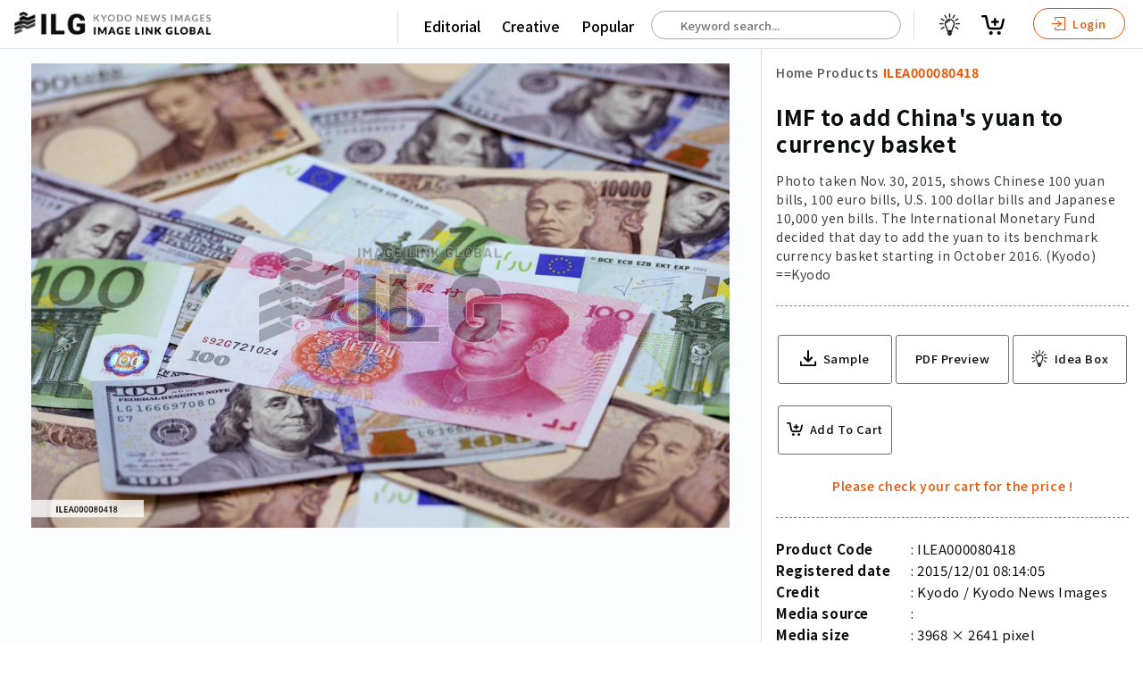

--- FILE ---
content_type: text/html; charset=utf-8
request_url: https://imagelinkglobal.com/products/ILEA000080418/
body_size: 39806
content:








<!DOCTYPE html>
<html lang="en">
<head>
  <!-- Global site tag (gtag.js) - Google Analytics -->
  <script async src="https://www.googletagmanager.com/gtag/js?id=G-KFRK5ZN5P7"></script>
  <script>
    window.dataLayer = window.dataLayer || [];
    function gtag(){dataLayer.push(arguments);}
    gtag('js', new Date());

    gtag('config', 'G-KFRK5ZN5P7');
  </script>
  <!-- Google Tag Manager -->
  <script>(function(w,d,s,l,i){w[l]=w[l]||[];w[l].push({'gtm.start':
  new Date().getTime(),event:'gtm.js'});var f=d.getElementsByTagName(s)[0],
  j=d.createElement(s),dl=l!='dataLayer'?'&l='+l:'';j.async=true;j.src=
  'https://www.googletagmanager.com/gtm.js?id='+i+dl;f.parentNode.insertBefore(j,f);
  })(window,document,'script','dataLayer','GTM-THNN5CJ');</script>
  <!-- End Google Tag Manager -->
  <!-- Google Tag Manager -->
  <script>(function(w,d,s,l,i){w[l]=w[l]||[];w[l].push({'gtm.start':
  new Date().getTime(),event:'gtm.js'});var f=d.getElementsByTagName(s)[0],
  j=d.createElement(s),dl=l!='dataLayer'?'&l='+l:'';j.async=true;j.src=
  'https://www.googletagmanager.com/gtm.js?id='+i+dl;f.parentNode.insertBefore(j,f);
  })(window,document,'script','dataLayer','GTM-5MCR4T3');</script>
  <!-- End Google Tag Manager -->
  <title>IMF to add China&#x27;s yuan to currency basket | Imagelinkglobal ILG: Product: ILEA000080418｜Photos & Images & Videos｜KYODO NEWS IMAGES INC</title>
  <meta charset="utf-8">
  <meta http-equiv="X-UA-Compatible" content="IE=edge" />
  <meta name="apple-mobile-web-app-capable" content="yes" />
  <meta name="apple-mobile-web-app-status-bar-style" content="white" />
  <meta name="apple-mobile-web-app-title" content="" />
  <meta name="viewport" content="width=device-width, initial-scale=1.0, user-scalable=no" />
  
  <meta name="description" content="Photo taken Nov. 30, 2015, shows Chinese 100 yuan bills, 100 euro bills, U.S. 100 dollar bills and Japanese 10,000 yen bills. The International Monetary Fund decided that day to add the yuan to its benchmark currency basket starting in October 2016. (Kyodo)
==Kyodo" />
  <meta name="keywords" content="bills,Nov.,Fund,dollar,Photo,Kyodo,basket,IMF,Monetary,currency,October,yuan,day,U.S.,yen,euro,International,benchmark,China" />
  <meta name="robots" content="index, follow" />

  <meta property="og:site_name" content="Imagelinkglobal ILG" />
  <meta property="og:title" content="ILEA000080418: IMF to add China&#x27;s yuan to currency basket" />
  <meta property="fb:app_id" content="" />
  <meta property="og:type" content="website" />
  <meta property="og:url" content="https://imagelinkglobal.com/products/ILEA000080418/" />
  <meta property="og:image" content="https://d36v3uyzob3tcl.cloudfront.net/products/ILEA000080418/thumbnails/thumbnail.jpg?t=1630249200.0" />
  <meta property="og:image:secure_url" content="https://imagelinkglobal.com/products/ILEA000080418/" />
  <meta property="og:image:width" content="1000" />
  <meta property="og:image:height" content="665" />
  <meta property="og:description" content="Photo taken Nov. 30, 2015, shows Chinese 100 yuan bills, 100 euro bills, U.S. 100 dollar bills and Japanese 10,000 yen bills. The International Monetary Fund decided that day to add the yuan to its benchmark currency basket starting in October 2016. (Kyodo)
==Kyodo" />

  <meta name="twitter:card" content="summary_large_image" />
  <meta name="twitter:site" content="@" />
  <meta name="twitter:title" content="ILEA000080418: IMF to add China&#x27;s yuan to currency basket" />
  <meta name="twitter:description" content="Photo taken Nov. 30, 2015, shows Chinese 100 yuan bills, 100 euro bills, U.S. 100 dollar bills and Japanese 10,000 yen bills. The International Monetary Fund decided that day to add the yuan to its benchmark currency basket starting in October 2016. (Kyodo)
==Kyodo" />
  <meta name="twitter:image:src" content="https://d36v3uyzob3tcl.cloudfront.net/products/ILEA000080418/thumbnails/thumbnail.jpg?t=1630249200.0" />


  
    <link rel="stylesheet" href="https://unpkg.com/swiper/swiper-bundle.min.css">
    <link rel="stylesheet" type="text/css" media="all" href="https://static.imagelinkglobal.com/static/css/pickmeup.css">
  
  <link rel="stylesheet" type="text/css" media="all" href="https://static.imagelinkglobal.com/static/css/jquery-ui.min.css">
  <link rel="stylesheet" type="text/css" media="all" href="https://static.imagelinkglobal.com/static/css/base.css?ba=1768888601.915985">
  <link rel="stylesheet" type="text/css" media="all" href="https://static.imagelinkglobal.com/static/css/app.css?ba=1768888601.915985">
  <link rel="stylesheet" type="text/css" media="all" href="https://static.imagelinkglobal.com/static/css/res.css?ba=1768888601.915985">

  <link rel="stylesheet" type="text/css" media="all" href="https://static.imagelinkglobal.com/static/css/override.css?ba=1768888601.915985">
  <script src="https://kit.fontawesome.com/24b5142918.js" crossorigin="anonymous"></script>
  
    <link href="https://vjs.zencdn.net/4.12/video-js.css" rel="stylesheet">
    <script src="https://cdn.jsdelivr.net/npm/hls.js@latest"></script>
    <script>
      function playM3U8(videoId, url) {
        var video = document.getElementById(videoId);
        var videoSrc = url + '&ct=1768888816';
        if (Hls.isSupported()) {
          var hls = new Hls();
          hls.loadSource(videoSrc);
          hls.attachMedia(video);
        }
        else if (video.canPlayType('application/vnd.apple.mpegurl')) {
          video.src = videoSrc;
        }
      }

      function stopM3U8(videoId) {
        var video = document.getElementById(videoId);
        video.pause();
      }

      function searchKeywords(event) {
        
        var words = event.target.value.split(" ");
        var lastWord = words.splice(-1)[0];
        $.ajax({
          type: "GET",
          url: "/api/keywords/?q=" + lastWord,
          success: function(data){
            $("#autocomplete").autocomplete({
                source: data.keywords
            }).autocomplete("widget").addClass("dropdown-content");
          }
        });
      }

      function searchProducts() {
        const keyword = $('#autocomplete').val();
        if (keyword) {
          window.location.href = '/search/?keywords=' + keyword;
        } else {
          window.location.href = '/search/';
        }
      }
    </script>
  
</head>

<body id="" class="home single">
<!-- Google Tag Manager (noscript) -->
<noscript><iframe src="https://www.googletagmanager.com/ns.html?id=GTM-5MCR4T3"
height="0" width="0" style="display:none;visibility:hidden"></iframe></noscript>
<!-- End Google Tag Manager (noscript) -->
<div class="sticky">


  

<header class="clearfix"></header>
</div>




  <!--Contents-->

  <section class="contents">
    <!--Style is for thumbnail grid view start-->
    <style>
      * {
        box-sizing: border-box;
      }
      .row .column {
        margin-top: 2rem;
        text-align: center;
        width: 100%;
      }
      .row .column img {
        width: 18%;
      }

      /* Clearfix (clear floats) */
      .row::after {
        content: "";
        clear: both;
        display: table;
      }
    </style>
    <!--Style is for thumbnail grid view end-->

    <link href="https://vjs.zencdn.net/4.12/video-js.css" rel="stylesheet">
    <script src="https://cdn.jsdelivr.net/npm/hls.js@latest"></script>

    <script>
      function playM3U8(videoId, url) {
        var videoHiddenId = document.getElementById("video-hidden-" + videoId).value;
        if (videoHiddenId == "") {
          document.getElementById("video-hidden-" + videoId).value = "play";
          var video = document.getElementById(videoId);
          var videoSrc = url + '&ct=1768888816';
          if (Hls.isSupported()) {
            var hls = new Hls();
            hls.loadSource(videoSrc);
            hls.attachMedia(video);
            hls.on(Hls.Events.MANIFEST_PARSED,function() {
              video.play();
            });
          }
          else if (video.canPlayType('application/vnd.apple.mpegurl')) {
            video.src = videoSrc;
          }
        }
      }

      function stopM3U8(videoId) {
        var video = document.getElementById(videoId);
        video.pause();
      }
    </script>

      <div class="grid-single">
        <!-- if image -->
        
          <div class="left">
            <!-- if image wide -->
            <img src="https://d36v3uyzob3tcl.cloudfront.net/products/ILEA000080418/thumbnails/thumbnail.jpg?t=1630249200.0" alt="IMF to add China&#x27;s yuan to currency basket">
            <!-- if image portrait -->
            <!-- <img class="fix" src="/assets/dummy2/e7.jpeg" alt=""> -->



          </div>
        <!-- if video -->
        
        <div>
          <div class="title small fix maso">
            <ul class="clearfix">
              <li>
                <a class="" href="/">Home</a>
              </li>
              <li class="arrow"><i class="fas fa-chevron-right" aria-hidden="true"></i></li>
              <li>
                <a class="" href="/search/">Products</a>
              </li>
              <li class="arrow"><i class="fas fa-chevron-right" aria-hidden="true"></i></li>
              <li>
                <a class="active" href="/products/ILEA000080418/">ILEA000080418</a>
              </li>
            </ul>
          </div>
          <div class="detail clearfix">
            <h1>IMF to add China&#x27;s yuan to currency basket</h1>
            <h2>Photo taken Nov. 30, 2015, shows Chinese 100 yuan bills, 100 euro bills, U.S. 100 dollar bills and Japanese 10,000 yen bills. The International Monetary Fund decided that day to add the yuan to its benchmark currency basket starting in October 2016. (Kyodo)
==Kyodo</h2>
          </div>
          <div class="action clearfix">
            <ul>
              <li>
                
                  <a target="_target" href="?sample">
                    <svg xmlns="http://www.w3.org/2000/svg" width="24.531" height="24.484" viewBox="0 0 24.531 24.484">
  <g id="np_save_2209758_000000" transform="translate(-10.297 -10.375)">
    <path id="パス_19" data-name="パス 19" d="M34.827,65.441V70.87a1.25,1.25,0,0,1-.039.3,1.165,1.165,0,0,1-1.136.934H11.464a1.164,1.164,0,0,1-1.151-1.035.905.905,0,0,1-.016-.209V65.432a1.159,1.159,0,0,1,2.317,0V69.78h19.9V65.432a1.157,1.157,0,0,1,1.977-.818,1.22,1.22,0,0,1,.333.827Z" transform="translate(0 -37.247)" />
    <path id="パス_20" data-name="パス 20" d="M40.867,22.755l-5.693,5.693c-.007.016-.023.023-.031.031a1.342,1.342,0,0,1-.749.379c-.023,0-.046.007-.07.007a.892.892,0,0,1-.139.007l-.132-.007c-.023,0-.046-.007-.07-.007a1.319,1.319,0,0,1-.749-.379l-.031-.031L27.51,22.755a1.355,1.355,0,1,1,1.915-1.916l3.421,3.421,0-12.534A1.359,1.359,0,0,1,34.2,10.375a1.385,1.385,0,0,1,.958.393,1.335,1.335,0,0,1,.393.958V24.261l3.421-3.421a1.361,1.361,0,0,1,1.915,0,1.383,1.383,0,0,1-.023,1.915Z" transform="translate(-11.624)" />
  </g>
</svg>

                    <span>Sample</span>
                  </a>
                
              </li>
              <li>
                <a onclick="window.print(); return false;">PDF Preview</a>
              </li>
              

<ul
  class="add_to_cart"
  data-html="a"
  data-with_ideabox="true"
  data-label="True" 
  data-content_type="E"
  data-date="2015/12/01 08:14:05"
  data-file_size="1.02(MB)"
  data-format_type="1"
  data-code="ILEA000080418"
  data-category="04008010"
  data-credit="Kyodo"
  data-description="Photo taken Nov. 30, 2015, shows Chinese 100 yuan bills, 100 euro bills, U.S. 100 dollar bills and Japanese 10,000 yen bills. The International Monetary Fund decided that day to add the yuan to its benchmark currency basket starting in October 2016. (Kyodo)
==Kyodo"
  data-title="IMF to add China&#x27;s yuan to currency basket"
  data-thumbnail="https://d36v3uyzob3tcl.cloudfront.net/products/ILEA000080418/thumbnails/thumbnail.jpg?t=1630249200.0"
  data-sample_video=""
  data-is_default=""
  data-ideabox_items=""
  data-default_ideabox_id=""
></ul>

            </ul>
          </div>
          <div class="detail clearfix">
            <ul class="clearfix">
              <li>Product Code</li>
              <li>ILEA000080418</li>
            </ul>
            <ul class="clearfix">
              <li>Registered date</li>
              <li>2015/12/01 08:14:05</li>
            </ul>
            <ul class="clearfix">
              <li>Credit</li>
              
                <li>Kyodo / Kyodo News Images</li>
              
            </ul>
            <ul class="clearfix">
              <li>Media source</li>
              <li></li>
            </ul>
            <ul class="clearfix">
              <li>Media size</li>
              <li>3968 × 2641 pixel</li>
            </ul>
            
            <ul class="clearfix">
              <li>Resolution</li>
              <li>240 dpi</li>
            </ul>
            
            <ul class="clearfix">
              <li>Deployment size</li>
              <li>1.02(MB)*</li>
            </ul>
            <ul class="clearfix">
              <li>Special instruction</li>
              <li>
                
                
              </li>
            </ul>
            <p class="attention">*File size when opened in Photoshop, etc.</p>
          </div>
        </div>
      </div>
    </section>
    <!--end Contents-->

    <div class="tag-box clearfix">
      <ul class="clearfix">
        <li class="ptt">Related Tags :</li>
        
          
            <li><a href="/tags/bills/">#bills</a></li>
          
        
          
            <li><a href="/tags/Nov./">#Nov.</a></li>
          
        
          
            <li><a href="/tags/Fund/">#Fund</a></li>
          
        
          
            <li><a href="/tags/dollar/">#dollar</a></li>
          
        
          
            <li><a href="/tags/Photo/">#Photo</a></li>
          
        
          
            <li><a href="/tags/Kyodo/">#Kyodo</a></li>
          
        
          
            <li><a href="/tags/basket/">#basket</a></li>
          
        
          
            <li><a href="/tags/IMF/">#IMF</a></li>
          
        
          
            <li><a href="/tags/Monetary/">#Monetary</a></li>
          
        
          
            <li><a href="/tags/currency/">#currency</a></li>
          
        
          
            <li><a href="/tags/October/">#October</a></li>
          
        
          
            <li><a href="/tags/yuan/">#yuan</a></li>
          
        
          
            <li><a href="/tags/day/">#day</a></li>
          
        
          
            <li><a href="/tags/U.S./">#U.S.</a></li>
          
        
          
            <li><a href="/tags/yen/">#yen</a></li>
          
        
          
            <li><a href="/tags/euro/">#euro</a></li>
          
        
          
            <li><a href="/tags/International/">#International</a></li>
          
        
          
            <li><a href="/tags/benchmark/">#benchmark</a></li>
          
        
          
            <li><a href="/tags/China/">#China</a></li>
          
        
      </ul>
    </div>

    <h5>Similar Images & Videos</h5>

    <!-- Swiper -->
    <div class="swiper-container">
      <div class="swiper-wrapper">
        
          <div class="swiper-slide">
          <div class="right-box">
            

<ul
  class="add_to_cart"
  data-html="a"
  data-with_ideabox="true"
  
  data-content_type="E"
  data-date="2018/1/23 19:26:26"
  data-file_size="1.15(MB)"
  data-format_type="1"
  data-code="ILEA000123963"
  data-category="04008010"
  data-credit="Kyodo"
  data-description="Christine Lagarde (R), managing director of the International Monetary Fund, speaks at a press conference during the World Economic Forum in Davos, Switzerland on Jan. 23, 2018. (Kyodo)
==Kyodo"
  data-title="IMF Lagarde"
  data-thumbnail="//images.weserv.nl/?url=https://d36v3uyzob3tcl.cloudfront.net/products/ILEA000123963/thumbnails/thumbnail.jpg?t=1630594800.0&amp;w=1000&amp;q=70"
  data-sample_video=""
  data-is_default=""
  data-ideabox_items=""
  data-default_ideabox_id=""
></ul>

          </div>
          <a target="_blank" href="/products/ILEA000123963/">
            
              <img src="//images.weserv.nl/?url=https://d36v3uyzob3tcl.cloudfront.net/products/ILEA000123963/thumbnails/thumbnail.jpg?t=1630594800.0&amp;w=1000&amp;q=70" alt="IMF Lagarde">
            
            <div class="list-footer clearfix">
              <div class="left">
                <h4>IMF Lagarde</h4>
                <p class="text-wrap">Christine Lagarde (R), managing director of the International Monetary Fund, speaks at a press conference during the World Economic Forum in Davos, Switzerland on Jan. 23, 2018. (Kyodo)
==Kyodo</p>
              </div>
            </div>
          </a>
        </div>
        
          <div class="swiper-slide">
          <div class="right-box">
            

<ul
  class="add_to_cart"
  data-html="a"
  data-with_ideabox="true"
  
  data-content_type="E"
  data-date="2017/11/08 20:13:13"
  data-file_size="616.38(KB)"
  data-format_type="1"
  data-code="ILEA000119276"
  data-category="04008010"
  data-credit="Kyodo"
  data-description="Japanese Finance Minister Taro Aso (L) and International Monetary Fund Managing Director Christine Lagarde shake hands before starting talks in Tokyo on Nov. 8, 2017. Lagarde said Japan&#x27;s economy is in very good shape after six straight quarters of growth, while touching on the need for reforms. (Kyodo)
==Kyodo"
  data-title="IMF&#x27;s Lagarde on Japanese economy"
  data-thumbnail="//images.weserv.nl/?url=https://d36v3uyzob3tcl.cloudfront.net/products/ILEA000119276/thumbnails/thumbnail.jpg?t=1629730800.0&amp;w=1000&amp;q=70"
  data-sample_video=""
  data-is_default=""
  data-ideabox_items=""
  data-default_ideabox_id=""
></ul>

          </div>
          <a target="_blank" href="/products/ILEA000119276/">
            
              <img src="//images.weserv.nl/?url=https://d36v3uyzob3tcl.cloudfront.net/products/ILEA000119276/thumbnails/thumbnail.jpg?t=1629730800.0&amp;w=1000&amp;q=70" alt="IMF&#x27;s Lagarde on Japanese economy">
            
            <div class="list-footer clearfix">
              <div class="left">
                <h4>IMF&#x27;s Lagarde on Japanese economy</h4>
                <p class="text-wrap">Japanese Finance Minister Taro Aso (L) and International Monetary Fund Managing Director Christine Lagarde shake hands before starting talks in Tokyo on Nov. 8, 2017. Lagarde said Japan&#x27;s economy is in very good shape after six straight quarters of growth, while touching on the need for reforms. (Kyodo)
==Kyodo</p>
              </div>
            </div>
          </a>
        </div>
        
          <div class="swiper-slide">
          <div class="right-box">
            

<ul
  class="add_to_cart"
  data-html="a"
  data-with_ideabox="true"
  
  data-content_type="E"
  data-date="2017/6/19 20:54:26"
  data-file_size="842.34(KB)"
  data-format_type="1"
  data-code="ILEA000110853"
  data-category="04008010"
  data-credit="Kyodo"
  data-description="David Lipton, first deputy managing director of the International Monetary Fund, urges Japan to capitalize on its current economic expansion by pushing for labor and other structural reforms, at a press conference in Tokyo on June 19, 2017. (Kyodo)
==Kyodo"
  data-title="IMF urges Japan to make most of growth by pushing structural reforms"
  data-thumbnail="//images.weserv.nl/?url=https://d36v3uyzob3tcl.cloudfront.net/products/ILEA000110853/thumbnails/thumbnail.jpg?t=1630335600.0&amp;w=1000&amp;q=70"
  data-sample_video=""
  data-is_default=""
  data-ideabox_items=""
  data-default_ideabox_id=""
></ul>

          </div>
          <a target="_blank" href="/products/ILEA000110853/">
            
              <img src="//images.weserv.nl/?url=https://d36v3uyzob3tcl.cloudfront.net/products/ILEA000110853/thumbnails/thumbnail.jpg?t=1630335600.0&amp;w=1000&amp;q=70" alt="IMF urges Japan to make most of growth by pushing structural reforms">
            
            <div class="list-footer clearfix">
              <div class="left">
                <h4>IMF urges Japan to make most of growth by pushing structural reforms</h4>
                <p class="text-wrap">David Lipton, first deputy managing director of the International Monetary Fund, urges Japan to capitalize on its current economic expansion by pushing for labor and other structural reforms, at a press conference in Tokyo on June 19, 2017. (Kyodo)
==Kyodo</p>
              </div>
            </div>
          </a>
        </div>
        
          <div class="swiper-slide">
          <div class="right-box">
            

<ul
  class="add_to_cart"
  data-html="a"
  data-with_ideabox="true"
  
  data-content_type="E"
  data-date="2016/10/01 07:42:15"
  data-file_size="783.77(KB)"
  data-format_type="1"
  data-code="ILEA000096949"
  data-category="04008010"
  data-credit="Kyodo"
  data-description="International Monetary Fund Managing Director Christine Lagarde attends a press conference at the IMF headquarters in Washington on Sept. 30, 2016. Lagarde hailed the inclusion of the yuan in its elite basket of reserve currencies as a &quot;historic milestone&quot; for China. (Kyodo)
==Kyodo"
  data-title="Yuan&#x27;s entry into basket of top currencies &quot;historic milestone:&quot; IMF"
  data-thumbnail="//images.weserv.nl/?url=https://d36v3uyzob3tcl.cloudfront.net/products/ILEA000096949/thumbnails/thumbnail.jpg?t=1630335600.0&amp;w=1000&amp;q=70"
  data-sample_video=""
  data-is_default=""
  data-ideabox_items=""
  data-default_ideabox_id=""
></ul>

          </div>
          <a target="_blank" href="/products/ILEA000096949/">
            
              <img src="//images.weserv.nl/?url=https://d36v3uyzob3tcl.cloudfront.net/products/ILEA000096949/thumbnails/thumbnail.jpg?t=1630335600.0&amp;w=1000&amp;q=70" alt="Yuan&#x27;s entry into basket of top currencies &quot;historic milestone:&quot; IMF">
            
            <div class="list-footer clearfix">
              <div class="left">
                <h4>Yuan&#x27;s entry into basket of top currencies &quot;historic milestone:&quot; IMF</h4>
                <p class="text-wrap">International Monetary Fund Managing Director Christine Lagarde attends a press conference at the IMF headquarters in Washington on Sept. 30, 2016. Lagarde hailed the inclusion of the yuan in its elite basket of reserve currencies as a &quot;historic milestone&quot; for China. (Kyodo)
==Kyodo</p>
              </div>
            </div>
          </a>
        </div>
        
          <div class="swiper-slide">
          <div class="right-box">
            

<ul
  class="add_to_cart"
  data-html="a"
  data-with_ideabox="true"
  
  data-content_type="E"
  data-date="2015/12/01 08:14:35"
  data-file_size="963.02(KB)"
  data-format_type="1"
  data-code="ILEA000080417"
  data-category="04008010"
  data-credit="Kyodo"
  data-description="Photo taken Nov. 30, 2015, shows Chinese 100 yuan bills, 100 euro bills, U.S. 100 dollar bills and Japanese 10,000 yen bills. The International Monetary Fund decided that day to add the yuan to its benchmark currency basket starting in October 2016. (Kyodo)
==Kyodo"
  data-title="IMF to add China&#x27;s yuan to currency basket"
  data-thumbnail="//images.weserv.nl/?url=https://d36v3uyzob3tcl.cloudfront.net/products/ILEA000080417/thumbnails/thumbnail.jpg?t=1630249200.0&amp;w=1000&amp;q=70"
  data-sample_video=""
  data-is_default=""
  data-ideabox_items=""
  data-default_ideabox_id=""
></ul>

          </div>
          <a target="_blank" href="/products/ILEA000080417/">
            
              <img src="//images.weserv.nl/?url=https://d36v3uyzob3tcl.cloudfront.net/products/ILEA000080417/thumbnails/thumbnail.jpg?t=1630249200.0&amp;w=1000&amp;q=70" alt="IMF to add China&#x27;s yuan to currency basket">
            
            <div class="list-footer clearfix">
              <div class="left">
                <h4>IMF to add China&#x27;s yuan to currency basket</h4>
                <p class="text-wrap">Photo taken Nov. 30, 2015, shows Chinese 100 yuan bills, 100 euro bills, U.S. 100 dollar bills and Japanese 10,000 yen bills. The International Monetary Fund decided that day to add the yuan to its benchmark currency basket starting in October 2016. (Kyodo)
==Kyodo</p>
              </div>
            </div>
          </a>
        </div>
        
          <div class="swiper-slide">
          <div class="right-box">
            

<ul
  class="add_to_cart"
  data-html="a"
  data-with_ideabox="true"
  
  data-content_type="E"
  data-date="2015/12/01 07:18:19"
  data-file_size="541.58(KB)"
  data-format_type="1"
  data-code="ILEA000080416"
  data-category="04008010"
  data-credit="Kyodo"
  data-description="Christine Lagarde, managing director of the International Monetary Fund, holds a press conference in Washington on Nov. 30, 2015, after the IMF decided at a board meeting to add the yuan to its benchmark currency basket starting in October 2016. (Kyodo)
==Kyodo"
  data-title="IMF to add China&#x27;s yuan to currency basket"
  data-thumbnail="//images.weserv.nl/?url=https://d36v3uyzob3tcl.cloudfront.net/products/ILEA000080416/thumbnails/thumbnail.jpg?t=1630249200.0&amp;w=1000&amp;q=70"
  data-sample_video=""
  data-is_default=""
  data-ideabox_items=""
  data-default_ideabox_id=""
></ul>

          </div>
          <a target="_blank" href="/products/ILEA000080416/">
            
              <img src="//images.weserv.nl/?url=https://d36v3uyzob3tcl.cloudfront.net/products/ILEA000080416/thumbnails/thumbnail.jpg?t=1630249200.0&amp;w=1000&amp;q=70" alt="IMF to add China&#x27;s yuan to currency basket">
            
            <div class="list-footer clearfix">
              <div class="left">
                <h4>IMF to add China&#x27;s yuan to currency basket</h4>
                <p class="text-wrap">Christine Lagarde, managing director of the International Monetary Fund, holds a press conference in Washington on Nov. 30, 2015, after the IMF decided at a board meeting to add the yuan to its benchmark currency basket starting in October 2016. (Kyodo)
==Kyodo</p>
              </div>
            </div>
          </a>
        </div>
        
          <div class="swiper-slide">
          <div class="right-box">
            

<ul
  class="add_to_cart"
  data-html="a"
  data-with_ideabox="true"
  
  data-content_type="E"
  data-date="2015/10/29 13:43:28"
  data-file_size="742.33(KB)"
  data-format_type="1"
  data-code="ILEA000049456"
  data-category="04008010"
  data-credit="Kyodo"
  data-description="Photo taken on July 30, 2015, shows 100 yuan Chinese banknotes. The International Monetary Fund is expected to add the yuan to its basket of reserve currencies, known as Special Drawing Rights. The inclusion means the yuan will become one of the world&#x27;s major currencies used for international payments. (Kyodo)
==Kyodo"
  data-title="IMF to add yuan to reserve assets"
  data-thumbnail="//images.weserv.nl/?url=https://d36v3uyzob3tcl.cloudfront.net/products/ILEA000049456/thumbnails/thumbnail.jpg?t=1629903600.0&amp;w=1000&amp;q=70"
  data-sample_video=""
  data-is_default=""
  data-ideabox_items=""
  data-default_ideabox_id=""
></ul>

          </div>
          <a target="_blank" href="/products/ILEA000049456/">
            
              <img src="//images.weserv.nl/?url=https://d36v3uyzob3tcl.cloudfront.net/products/ILEA000049456/thumbnails/thumbnail.jpg?t=1629903600.0&amp;w=1000&amp;q=70" alt="IMF to add yuan to reserve assets">
            
            <div class="list-footer clearfix">
              <div class="left">
                <h4>IMF to add yuan to reserve assets</h4>
                <p class="text-wrap">Photo taken on July 30, 2015, shows 100 yuan Chinese banknotes. The International Monetary Fund is expected to add the yuan to its basket of reserve currencies, known as Special Drawing Rights. The inclusion means the yuan will become one of the world&#x27;s major currencies used for international payments. (Kyodo)
==Kyodo</p>
              </div>
            </div>
          </a>
        </div>
        
      </div>
      <!-- Add Pagination -->
      <div class="swiper-pagination"></div>
      <!-- Add Arrows -->
      <div class="swiper-button-next"></div>
      <div class="swiper-button-prev"></div>
    </div>
    <!--end Swiper-->

    <div class="notification-box clearfix">





    </div>

    

    <script src="https://unpkg.com/swiper/swiper-bundle.min.js"></script>
    <script src="https://static.imagelinkglobal.com/static/js/svelte-ideaboxpopup.js?ba=1768888601.915985"></script>

    <script>
      var swiper = new Swiper('.swiper-container', {
        slidesPerView: 'auto',
        spaceBetween: 0,
        loop: false,
        navigation: {
          nextEl: '.swiper-button-next',
          prevEl: '.swiper-button-prev',
        },
      });
    </script>

    <script>
      document.addEventListener("DOMContentLoaded", function (event) {
        $(".grid-single>div img").css("max-height", $(window).height() - 200 + "px");
      });

      if (typeof IdeaBoxpopup !== "undefined") {
        new IdeaBoxpopup({
          target: document.querySelector("#ideaboxpopup-data")
        });
     }
    </script>
  </section>

  <!--end Contents-->



<footer>
  <div class="foot">
    <ul>
      <li>Main</li>
      <li>
        <a href="/">Top</a>
      </li>
      <li>
        <a href="/search/?contenttype=E">Editorial</a>
      </li>
      <li>
        <a href="/search/?contenttype=C">Creative</a>
      </li>
    </ul>
  </div>
  <div class="foot">
    <ul>
      <li>About Us</li>
      <li>
        <a href="/about/">About ILG</a>
      </li>
      <li>
        <a href="/terms/">Terms of use</a>
      </li>
      <li>
        <a href="/company/">Company</a>
      </li>
      <li>
        <a href="/behind/">BEHIND</a>
      </li>
    </ul>
  </div>
  <div class="foot">
    <ul>
      <li>Price List</li>
      <li>
        <a href="/price-single/">Single Plan</a>
      </li>
      <li>
        <a href="/price-monthly/">Monthly Plan</a>
      </li>
    </ul>
  </div>
  <div class="foot">
    <ul>
      <li>Services</li>
      <li>
        <a href="/shooting/">Shooting</a>
      </li>
      <li>
        <a href="/clearance/">Rights Clearance</a>
      </li>
    </ul>
  </div>
  <div class="foot">
    <ul>
      <li>Support</li>
      <li>
        <a href="/faq/">FAQ</a>
      </li>
      <li>
        <a href="/about/#how-to-use">How To Buy</a>
      </li>
      <li>
        <a href="/contact/">Contact Us</a>
      </li>
      <li>
        <a href="/alliance/">Become a Partner</a>
      </li>
    </ul>
  </div>
  <div class="foot">









  </div>
  <div class="credit">
    <p class="footer-logo">
      <a href="/"><img src="https://static.imagelinkglobal.com/static/img/footer_logo.png" alt=""></a>
    </p>
    <p>
      &copy; <a class="clink" href="/">KYODO NEWS IMAGES INC</a>
    </p>
    <p>
      All Rights Reserved.
    </p>
  </div>
</footer>




<div class="drawer-contents hidden">
  <div class="remain"></div>
  <ul class="drawer-menu">
    <li class="drawer-menu-item sect">
      <a href="/search/">Editorial</a>
    </li>
    
      <li class="drawer-menu-item">
        <a href="/search/?category_e=Olympics">Olympics</a>
      </li>
    
      <li class="drawer-menu-item">
        <a href="/search/?category_e=News">News</a>
      </li>
    
      <li class="drawer-menu-item">
        <a href="/search/?category_e=Sports">Sports</a>
      </li>
    
      <li class="drawer-menu-item">
        <a href="/search/?category_e=Japan">Japan</a>
      </li>
    
      <li class="drawer-menu-item">
        <a href="/search/?category_e=Tech">Tech</a>
      </li>
    
      <li class="drawer-menu-item">
        <a href="/search/?category_e=Royal">Royal</a>
      </li>
    
      <li class="drawer-menu-item">
        <a href="/search/?category_e=Disaster">Disaster</a>
      </li>
    
      <li class="drawer-menu-item">
        <a href="/search/?category_e=NorthKorea">NorthKorea</a>
      </li>
    
      <li class="drawer-menu-item">
        <a href="/search/?category_e=Old Japan">Old Japan</a>
      </li>
    
      <li class="drawer-menu-item">
        <a href="/search/?category_e=SNS">SNS</a>
      </li>
    
    <li class="drawer-menu-item sect">
      <a href="/search/">Creative</a>
    </li>
    
      <li class="drawer-menu-item">
        <a href="/search/?category_c=Food">Food</a>
      </li>
    
      <li class="drawer-menu-item">
        <a href="/search/?category_c=Japan">Japan</a>
      </li>
    
      <li class="drawer-menu-item">
        <a href="/search/?category_c=Landscape">Landscape</a>
      </li>
    
      <li class="drawer-menu-item">
        <a href="/search/?category_c=Animal">Animal</a>
      </li>
    
  </ul>
  <ul class="drawer-menu">
    <li class="drawer-menu-item sect">
      <a href="/search/">Popular</a>
    </li>
    
      
        <li class="drawer-menu-item"><a href="/tags/Ukraine/" target="_blank">#Ukraine</a></li>
      
    
      
        <li class="drawer-menu-item"><a href="/tags/Russia/" target="_blank">#Russia</a></li>
      
    
      
        <li class="drawer-menu-item"><a href="/tags/coronavirus/" target="_blank">#coronavirus</a></li>
      
    
      
        <li class="drawer-menu-item"><a href="/tags/N.%20Korea/" target="_blank">#N. Korea</a></li>
      
    
      
        <li class="drawer-menu-item"><a href="/tags/Thailand/" target="_blank">#Thailand</a></li>
      
    
      
        <li class="drawer-menu-item"><a href="/tags/China/" target="_blank">#China</a></li>
      
    
  </ul>
</div>
<ul class="popular-tag-items hidden">
  
    
      <li><a href="/tags/Ukraine/" target="_blank">#Ukraine</a></li>
    
  
    
      <li><a href="/tags/Russia/" target="_blank">#Russia</a></li>
    
  
    
      <li><a href="/tags/coronavirus/" target="_blank">#coronavirus</a></li>
    
  
    
      <li><a href="/tags/N.%20Korea/" target="_blank">#N. Korea</a></li>
    
  
    
      <li><a href="/tags/Thailand/" target="_blank">#Thailand</a></li>
    
  
    
      <li><a href="/tags/China/" target="_blank">#China</a></li>
    
  
</ul>
<ul class="creative-tag-items hidden">
  
    <li><a href="/search/?category_c=Food" target="_blank">Food</a></li>
  
    <li><a href="/search/?category_c=Japan" target="_blank">Japan</a></li>
  
    <li><a href="/search/?category_c=Landscape" target="_blank">Landscape</a></li>
  
    <li><a href="/search/?category_c=Animal" target="_blank">Animal</a></li>
  
</ul>
<ul class="editorial-tag-items hidden">
  
    <li><a href="/search/?category_e=Olympics" target="_blank">Olympics</a></li>
  
    <li><a href="/search/?category_e=News" target="_blank">News</a></li>
  
    <li><a href="/search/?category_e=Sports" target="_blank">Sports</a></li>
  
    <li><a href="/search/?category_e=Japan" target="_blank">Japan</a></li>
  
    <li><a href="/search/?category_e=Tech" target="_blank">Tech</a></li>
  
    <li><a href="/search/?category_e=Royal" target="_blank">Royal</a></li>
  
    <li><a href="/search/?category_e=Disaster" target="_blank">Disaster</a></li>
  
    <li><a href="/search/?category_e=NorthKorea" target="_blank">NorthKorea</a></li>
  
    <li><a href="/search/?category_e=Old Japan" target="_blank">Old Japan</a></li>
  
    <li><a href="/search/?category_e=SNS" target="_blank">SNS</a></li>
  
</ul>

<!--JS-->

  <script src="https://static.imagelinkglobal.com/static/js/jquery-3.5.1.min.js"></script>
  <script src="https://static.imagelinkglobal.com/static/js/jquery-ui.min.js"></script>
  <script src="https://static.imagelinkglobal.com/static/js/fastclick.js"></script>
  <script src="https://static.imagelinkglobal.com/static/js/app.js?ba=1768888601.915985"></script>
  <script src="https://static.imagelinkglobal.com/static/js/svelte-header.js?ba=1768888601.915985"></script>


<script>
  var prevScrollpos = window.pageYOffset;
  window.onscroll = function () {
    var currentScrollPos = window.pageYOffset;
    var sbar = document.getElementById("sbar");
    if (sbar && location.href.indexOf("/search/") === -1) {
      if (prevScrollpos > currentScrollPos) {
        sbar.style.top = "0";
      } else if (prevScrollpos + 15 < currentScrollPos) {
        sbar.style.top = "-280px";
      }
      prevScrollpos = currentScrollPos;
    }
  }
</script>
<script>
  document.addEventListener("DOMContentLoaded", function (event) {
    window.staticRoot = "https://static.imagelinkglobal.com/static/";

    if (typeof Header !== "undefined" && typeof Remaining !== "undefined") {
      new Header({
        target: document.querySelector("header"),
        props: {
          fullName: "",
          email: ""
        }
      });
      document.querySelectorAll(".add_to_cart").forEach(element => {
        const {
          category, code, content_type, credit, date, description,
          file_size, format_type, html, label, sample_video, title, thumbnail, is_default, ideabox_items, default_ideabox_id, with_ideabox
        } = element.dataset;
        new AddToCart({
          target: element,
          props: {
            html,
            label,
            withIdeaBox: with_ideabox === "true" ? true : false,
            product: {
              content_type,
              format_type,
              product_code: code,
              product_attributes: {category, credit, date, description, file_size, title, thumbnail, sample_video, is_default, ideabox_items },
              default_ideabox_id
            },
          }
        });
      });
    }

    function searchKeywords(event) {
      console.log(event.target.value);
      $.ajax({
        type: "GET",
        url: "/api/keywords/?q=" + event.target.value,
        success: function(data){
          $("#autocomplete").autocomplete({
              source: data.keywords
          }).autocomplete("widget").addClass("dropdown-content");
        }
      });
    }

    var drawer = document.querySelector("header nav.drawer");
    var drawerContents = document.querySelector(".hidden.drawer-contents");
    if (drawer && drawerContents) {
      drawer.innerHTML = drawerContents.innerHTML;
    }

    document.querySelectorAll(".remain").forEach(element => {
      new Remaining({
        target: element
      });
    });

    var popularTags = document.querySelector("header .dropdown-content .popular-tags");
    var popularTagsContents = document.querySelector(".hidden.popular-tag-items");
    if (popularTags && popularTagsContents) {
      popularTags.innerHTML = popularTagsContents.innerHTML;
    }
    var creativeTags = document.querySelector("header .dropdown-content .creative-tags");
    var creativeTagsContents = document.querySelector(".hidden.creative-tag-items");
    if (creativeTags && creativeTagsContents) {
      creativeTags.innerHTML = creativeTagsContents.innerHTML;
    }
    var editorialTags = document.querySelector("header .dropdown-content .editorial-tags");
    var editorialTagsContents = document.querySelector(".hidden.editorial-tag-items");
    if (editorialTags && editorialTagsContents) {
      editorialTags.innerHTML = editorialTagsContents.innerHTML;
    }
  });
</script>


<script type="text/javascript">
  var csrf_token = "APcoXjvEKT9ORWs9Vih68PLAICpZZztxi2LmBCzwnF3svxlM4Aoe2snV78AirSww";
  var tz_set_endpoint = '/tz_detect/set/';
  var csrf_header_name = 'x-csrftoken';
  (function() {
    var tz_script = document.createElement('script');
    tz_script.src = 'https://static.imagelinkglobal.com/static/tz_detect/js/tzdetect.min.js';
    tz_script.setAttribute('async', 'true');
    var s = document.getElementsByTagName('script')[0]; s.parentNode.insertBefore(tz_script, s);
  })();
</script>


</body>
</html>

